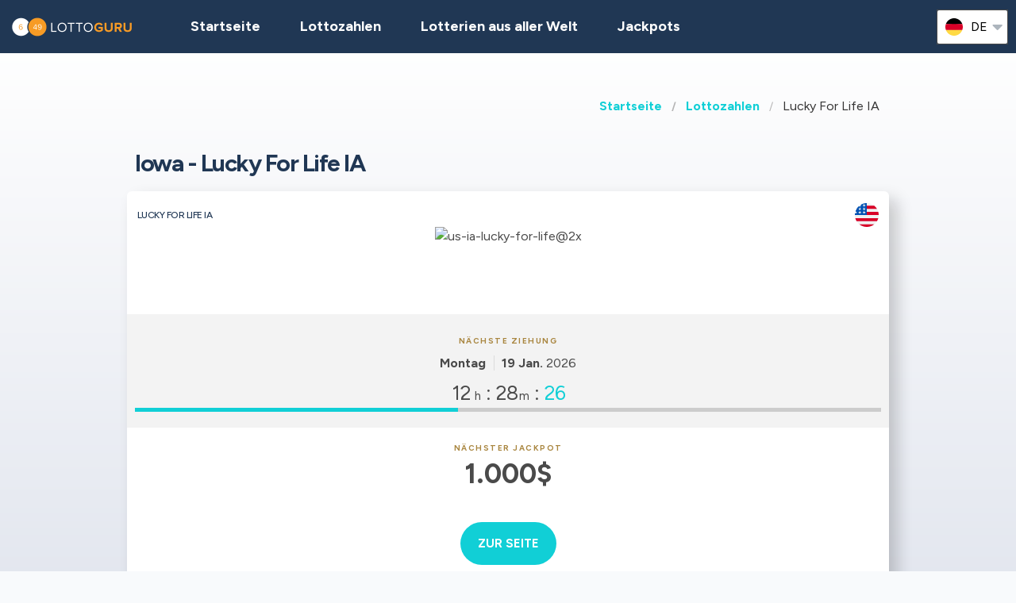

--- FILE ---
content_type: text/html;charset=UTF-8
request_url: https://lottoguru.de/lottozahlen-vereinigten-staaten/us-lucky-for-life-ia
body_size: 8028
content:
<!DOCTYPE html>
<html class="no-js has-navbar-fixed-top" lang="de">



<head>
    <title>Lucky For Life IA | Lottozahlen, Quoten, Jackpots und Gewinnchancen</title>

    <meta charset="utf-8"/>
    <meta name="viewport" content="width=device-width, initial-scale=1.0, maximum-scale=1.0, user-scalable=no" >
    <meta name="google-site-verification" content="HZTNnMGWQ1EOiUoTyy0bRYsY-LI50KopmdFlD2sqhwE"/>
    <meta content="Lucky For Life IA | Lottozahlen, Quoten, Jackpots und Gewinnchancen" property="og:title" />
    <meta content="https://lottoguru.de/lottozahlen-vereinigten-staaten/us-lucky-for-life-ia" property="og:url"/>
    
        <meta content="Hier können Sie alle Informationen über die Lucky For Life IA Lotterie, die Sie in Vereinigten Staaten gespielt haben, finden." property="og:description"/>
        <meta content="Hier können Sie alle Informationen über die Lucky For Life IA Lotterie, die Sie in Vereinigten Staaten gespielt haben, finden." property="description"/>
        <meta name="description" content="Hier können Sie alle Informationen über die Lucky For Life IA Lotterie, die Sie in Vereinigten Staaten gespielt haben, finden.">
    
    <meta content="lottoguru.de" property="og:site_name"/>
    <meta content="de" property="og:locale"/>
    <meta content="lottoguru.de" name="author"/>
    <meta content="summary_large_image" name="twitter:card"/>

    
    <meta property="og:image" content="/static/assets/images/fb-share-homepage-9cdd35ce6aee9a5fb74d38077b7fa0c5.png">
    

    
        <meta name="robots" content="index, follow" />
    

    


    <link href="/static/assets/styles-fba469fc99df88d582c2248d8e2626f7.css"  rel="stylesheet"/>
    <link href="/static/assets/vendors-3545010909d35dcfd4b2ce7709ae5e4b.css" rel="stylesheet"/>
    <link rel="canonical" href="https://lottoguru.de/lottozahlen-vereinigten-staaten/us-lucky-for-life-ia"/>
    
        <link rel="alternate" hreflang="en" href="https://lotteryguru.com/united-states-lottery-results/us-lucky-for-life-ia"/>
    
        <link rel="alternate" hreflang="es" href="https://loteria.guru/resultados-loteria-estados-unidos/us-lucky-for-life-ia"/>
    
        <link rel="alternate" hreflang="pt" href="https://loteriaguru.com/estados-unidos-resultados-loteria/us-lucky-for-life-ia"/>
    
        <link rel="alternate" hreflang="ru" href="https://loterejaguru.com/rezultaty-loterej-soedinennie-shtati-ameriki/us-lucky-for-life-ia"/>
    
        <link rel="alternate" hreflang="de" href="https://lottoguru.de/lottozahlen-vereinigten-staaten/us-lucky-for-life-ia"/>
    

    <link rel="apple-touch-icon" sizes="180x180"  href="/static/assets/images/favicon/apple-touch-icon-607ba1bc6425f72462b7e2aa5bfac058.png">
    <link rel="icon" type="image/png" sizes="32x32" href="/static/assets/images/favicon/favicon-32x32-b6b8234299cba59e030f00e1301ebdd8.png">
    <link rel="icon" type="image/png" sizes="16x16" href="/static/assets/images/favicon/favicon-16x16-a96c59262638de3fe019b80607506822.png">
    <link rel="manifest" href="/static/assets/images/favicon/site-332b39d35c9a9f96f49ba62ac1574c44.webmanifest">

    <script src="//cdn.jsdelivr.net/npm/js-cookie@rc"></script>

    <script src="https://cdn.jsdelivr.net/npm/sweetalert2@11"></script>

    <script>
            function browserSupportsAllFeatures() {
                return Array.prototype.entries && window.IntersectionObserver && window.fetch;
            }

            function loadScript(src, done) {
                var js = document.createElement('script');
                js.src = src;
                js.onload = function () {
                    done();
                };
                js.onerror = function () {
                    done(new Error('Failed to load script ' + src));
                };
                document.head.appendChild(js);
            }
    </script>

    

    
    



    

        
        <script>
            (function (w, d, s, l, i) {
                w[l] = w[l] || [];
                w[l].push({
                    'gtm.start':
                        new Date().getTime(), event: 'gtm.js'
                });
                var f = d.getElementsByTagName(s)[0],
                    j = d.createElement(s), dl = l != 'dataLayer' ? '&l=' + l : '';
                j.async = true;
                j.src =
                    'https://www.googletagmanager.com/gtm.js?id=' + i + dl;
                f.parentNode.insertBefore(j, f);
            })(window, document, 'script', 'dataLayer', 'GTM-KZSRX78' );

        </script>
        

    


 <script>

   function redirectToBannerExit(exitUrl){
     fetch(exitUrl)
     .then(e => console.log("Done " + exitUrl));
   }
    const message = "Close";
    function showImagePopup (url) {
       Swal.fire({
          imageUrl: url,
          imageAlt: 'A tall image',
          grow : 'fullscreen',
          showConfirmButton : true,
          confirmButtonText : message,
          confirmButtonColor : 'black',
          showCloseButton : true
       });
    }

    function handleClick (e){
        const url = e.target.getAttribute("href");
        showImagePopup(url);
    }

    function attachEvents (){
        const popups = document.querySelector(".popup");

        for(let cur of popups){
          cur.onclick  = handleClick;
        }
    }

      function showPrizePayoutPopup (id) {
            const prizeDiv = document.querySelector('#prize' + id);
            const message = "Close";
               Swal.fire({
                      html : prizeDiv.innerHTML,
                      showConfirmButton : true,
                      confirmButtonText : message,
                      confirmButtonColor : 'black',
                      showCloseButton : true
               });
     }



    </script>





</head>


<body>



    <div style="display : none" id="frontendDay">Tag</div>

    <div style="display : none" id="frontendDays">Tage</div>
    
    <noscript>
        <iframe src="https://www.googletagmanager.com/ns.html?id=GTM-KZSRX78"
                height="0" width="0" style="display:none;visibility:hidden"></iframe>
    </noscript>

    


    


    <header class="lg-header">

        <nav class="navbar is-fixed-top" role="navigation" aria-label="main navigation">
            


            <div class="navbar-brand">
                <a class="lg-logo navbar-item" href="/">
                    
                        <img src="/static/assets/images/lottoguru-logo2x-d852ad071b686207a26f7ca53e889782.png"
                             alt="Lotto Guru - Der ultimative Ratgeber für Weltlotterien"/>
                    

                </a>
                <a id="burger" role="button" class="lg-hamburger navbar-burger burger" aria-label="menu"
                   aria-expanded="false" data-target="navMenu">
                    <span aria-hidden="true"></span>
                    <span aria-hidden="true"></span>
                    <span aria-hidden="true"></span>
                </a>
            </div>
            <div id="navMenu" class="navbar-menu">
                <div class="navbar-start">
                    <a class="navbar-item" href="/">
                        <img src="/static/assets/images/ico-home-48x48-8754b1fff36ebd07d47a83ecff7ccdbd.svg" alt="ico-home-48x48" class="lg-icon"/>
                        <span>Startseite</span>
                    </a>
                    <a class="navbar-item" href="/lottozahlen-new-york">
                        <img src="/static/assets/images/ico-results-48x48-714579a11a86370dea77e4ce2208ab03.svg" alt="ico-results-48x48"
                             class="lg-icon"/>
                        <span>Lottozahlen</span>
                    </a>

                    

                    <a class="navbar-item" href="/lotterien-aus-aller-welt">
                        <img src="/static/assets/images/ico-worldlotteries-48x48-f583b4797838e75be0efbf846cae7d85.svg"
                             alt="ico-worldlotteries-48x48" class="lg-icon"/>
                        Lotterien aus aller Welt
                    </a>

                    <a class="navbar-item" href="/jackpots">
                        <img src="/static/assets/images/ico-jackpot-48x48-07fbe6bc0c8b9a2ad6f6474ee0aac5a8.svg" alt="ico-jackpot-48x48"
                             class="lg-icon"/>
                        Jackpots
                    </a>

<!--                    <a class="navbar-item navbar-item-highlighted" th:href="${scratchAndWinUrl}"-->
<!--                       th:if="${showScratchAndWin}">-->
<!--                        <img th:src="@{/static/assets/images/ico-scratch-and-win-48x48.svg}"-->
<!--                             alt="ico-scratch-and-win-48x48" class="lg-icon"/>-->
<!--                        <th:block th:utext="#{frontend.navMenu.scratchAndWin}">-->

<!--                        </th:block>-->
<!--                    </a>-->
                    <!--                <a class="navbar-item navbar-item-highlighted" th:href="${gamesUrl}">-->
                    <!--                    <img th:src="@{/static/assets/images/ico-scratch-and-win-48x48.svg}" alt="ico-scratch-and-win-48x48" class="lg-icon"/>-->
                    <!--                    <th:block th:utext="#{frontend.navMenu.games}">-->

                    <!--                    </th:block>-->
                    <!--                </a>-->
                </div>

                <div class="navbar-end">

                    <div class="dropdown is-hoverable lg-flags">

                        <div class="dropdown-trigger">
                            <button class="" aria-haspopup="true" aria-controls="dropdown-menu3">
                                
                                    
                                
                                    
                                
                                    
                                
                                    
                                
                                    


                                        <img class="lg-flag"
                                             src="/static/assets/images/flags/de-5c9661f66b30896a0667a78ea18f2847.svg"
                                             alt="de"/>
                                        <span>de</span>
                                        <span class="icon">
                                            <i class="fas fa-lg fa-caret-down" aria-hidden="true"></i>
                                        </span>

                                    
                                


                            </button>
                        </div>

                        <div class="dropdown-menu" id="dropdown-menu3" role="menu">

                            <div class="dropdown-content">

                                
                                    
                                    

                                        <a href="https://lotteryguru.com/united-states-lottery-results/us-lucky-for-life-ia"

                                           class="dropdown-item">

                                            <img class="lg-flag"
                                                 src="/static/assets/images/flags/en-db68882cbf4beac3f3ee3923f1a91b82.svg"
                                                 alt="en"/>
                                            <span>Englisch</span> </a>

                                    

                                
                                    
                                    

                                        <a href="https://loteria.guru/resultados-loteria-estados-unidos/us-lucky-for-life-ia"

                                           class="dropdown-item">

                                            <img class="lg-flag"
                                                 src="/static/assets/images/flags/es-a62a83f37b05e303205142ff51d7a990.svg"
                                                 alt="es"/>
                                            <span>Spanisch</span> </a>

                                    

                                
                                    
                                    

                                        <a href="https://loterejaguru.com/rezultaty-loterej-soedinennie-shtati-ameriki/us-lucky-for-life-ia"

                                           class="dropdown-item">

                                            <img class="lg-flag"
                                                 src="/static/assets/images/flags/ru-562474efbaa31ee8de76df31c4bd2116.svg"
                                                 alt="ru"/>
                                            <span>Russisch</span> </a>

                                    

                                
                                    
                                    

                                        <a href="https://loteriaguru.com/estados-unidos-resultados-loteria/us-lucky-for-life-ia"

                                           class="dropdown-item">

                                            <img class="lg-flag"
                                                 src="/static/assets/images/flags/pt-23c03a16d37a9f3adc973d8cab4da97c.svg"
                                                 alt="pt"/>
                                            <span>Portugiesisch</span> </a>

                                    

                                
                                    
                                        <a href="https://lottoguru.de/lottozahlen-vereinigten-staaten/us-lucky-for-life-ia"
                                           class="dropdown-item is-active">
                                            <img class="lg-flag"
                                                 src="/static/assets/images/flags/de-5c9661f66b30896a0667a78ea18f2847.svg"
                                                 alt="de"/>
                                            <span>Deutsch</span>
                                        </a>
                                    
                                    

                                


                            </div>
                        </div>
                    </div>
                </div>
            </div>
        </nav>
    </header>














    <main class="lg-lottery">

    <section class="hero">
        <div class="hero-body">

            <div class="container">
                <html>

<nav class="breadcrumb" aria-label="breadcrumbs">
    <ul>
        

            <li class="has-text-weight-bold">
                <a href="http://lottoguru.de">Startseite</a>
            </li>

            
        

            <li class="has-text-weight-bold">
                <a href="http://lottoguru.de/lottozahlen-vereinigten-staaten">Lottozahlen</a>
            </li>

            
        

            

            <li class="is-active">
                <a href="/" aria-current="page">Lucky For Life IA</a>
            </li>
        

    </ul>
</nav>
</html>

                
                    <h1>
                        Iowa - Lucky For Life IA
                        <span class="lg-game-name"></span>
                    </h1>

                    <div class="lg-card lg-link" onclick="window.location=&#39;/lottozahlen-vereinigten-staaten/us-lucky-for-life-ia&#39;">
    <div class="columns is-mobile lg-card-row">
        <h3 class="column is-10 lg-name">Lucky For Life IA</h3>
        <span class="column is-2 lg-flag">
            
                <img src="/static/assets/images/flags/united-states-936feee6e8061e6bf4006dce278384dd.svg" title="United States"
                    alt="United States Flag" />
            
        </span>
        <span class="column is-12 lg-logo lg-draw">
            
                <img src="https://lotteryguru.com/pict/97223/us-ia-lucky-for-life-2x-png" alt="us-ia-lucky-for-life@2x" />
            
            
            </span>
    </div>

    <div class="columns is-mobile lg-card-row lg-highlighted">

        <div class="column is-full has-text-center ">
            <div class="lg-label">Nächste Ziehung</div>
            <div class="lg-time">
                <span class="lg-day"><strong>Montag</strong></span>

                <span class="lg-date"><strong>19 Jan.</strong>
                    2026
                </span>

                


            </div>
        </div>

        <div class="column  is-full lg-countdown lg-draw" data-total="44909">

            
                <span>
                    <span class="lg-days-number"></span>
                    <span class="lg-days">
                        
                        
                    </span>

                </span>

                <span>
                    <span class="lg-hours-number">12</span><span class="lg-days"> h</span> : <span class="lg-minutes-number">28</span><span class="lg-days"> m</span> : <span class="lg-seconds-number">29</span>
                </span>

                <div class="lg-progress-bar">
                    <span style="width:60%;"></span>
                </div>

            
            

        </div>
    </div>

    
        <div class="lg-card-row lg-jackpot-info">
            <div class="lg-label">Nächster Jackpot</div>
            <div class="lg-sum">1.000$</div>
        </div>
    

    <div class="lg-card-row lg-buttons" onclick="event.stopPropagation()">
        
            

            <a class="button is-primary exit" rel="nofollow" target="_blank"
               id="draw_us-lucky-for-life-ia"
                href="https://lottoguru.de/exit?v=1&amp;requestedCountryId=233&amp;state=OH&amp;originalUrl=http://lottoguru.de/lottozahlen-vereinigten-staaten/us-lucky-for-life-ia&amp;type=lotteryOfficial&amp;pageTypeId=LOTTERY&amp;langs=2,8&amp;visitorId=18922904&amp;id=523&amp;component=draw">
                <div>Zur Seite</div>
            </a>

        
        
    </div>
</div>
                

            </div>
        </div>
    </section>

    <div class="container">
        
            
    <div class="tabs is-large is-centered is-toggle is-fullwidth announcement-true">
        <ul>
            <li><a href="#state-results" class="country">Iowa</a></li>
            <li class="is-active"><a  href="/lottozahlen-vereinigten-staaten/us-lucky-for-life-ia">Lucky For Life IA</a></li>
            
                <li><a href="/lottozahlen-vereinigten-staaten/us-lotto-america-ia">Lotto America IA</a>
                </li>
            
                <li><a href="/lottozahlen-vereinigten-staaten/us-mega-millions/iowa">Mega Millions</a>
                </li>
            
                <li><a href="/lottozahlen-vereinigten-staaten/us-pick-3-ia">Pick 3 IA</a>
                </li>
            
                <li><a href="/lottozahlen-vereinigten-staaten/us-pick-4-ia">Pick 4 IA</a>
                </li>
            
                <li><a href="/lottozahlen-vereinigten-staaten/us-powerball/iowa">Powerball</a>
                </li>
            
        </ul>
    </div>

        
    </div>

    <section>
        <div class="container">
            <div class="columns">

                

                
                    <div class="column is-6-tablet is-4-fullhd">
                

                <br>
                
    

                <br>

                <section>

                    

                        <div class="lg-block lg-lottery-older-results lg-lottery-latest-results">

    <div class="lg-lottery-latest-results-header">
      <h3>
        Neueste Gewinnzahlen
      </h3>
    </div>

    <div class="columns is-multiline is-vcentered is-mobile lg-line">
      <div class="lg-time">
        <span><strong class="lg-day">Sonntag</strong></span>
        <span class="lg-date">18 Jan. 2026</span>
      </div>

      
        

    

    

    

        <div class="column is-12 lg-center-flex">
            <ul class="lg-numbers game-number">
                <!-- Hey Scrapper! -->
<!-- Save time by using our API. -->
<!-- Send us an email for more information. -->

                
                    <li class="lg-number">11</li>
                
                    <li class="lg-number">18</li>
                
                    <li class="lg-number">21</li>
                
                    <li class="lg-number">42</li>
                
                    <li class="lg-number">48</li>
                

                
                    <li class="lg-number lg-reversed">17</li>
                
            </ul>
        </div>
    


    <div class="column is-12 lg-draw-additional">
        
        

    </div>
    

    
        <div class="column is-12 lg-label">Jackpot</div>
        <div class="column is-12 lg-jackpot">
            <strong>1.000$</strong>
        </div>
    

    

    

    <div class="lg-lottery-results-extra">
        <div class="lg-lottery-details">
            
        </div>
    </div>

    
    <div class="content">
        <table>
            
        </table>
    </div>

    

    <div class="content">
        <table>
            
        </table>
    </div>





      
    </div>
    <div class="lg-buttons">
      <a class="button" href="/lottozahlen-vereinigten-staaten/us-lucky-for-life-ia/us-lucky-for-life-ia-lottozahlen-archiv">Lottozahlen Archiv</a>
    </div>
    
  </div>
                        <br>
                        <div class="lg-block lg-lottery-max-jackpot">

    <div class="lg-lottery-max-jackpot-header">
        <h3>Top-Jackpot diese Woche</h3>
    </div>

    <div class="lg-card">
        <div class="columns is-mobile lg-card-row">
            <div class="column  is-full lg-countdown lg-draw" data-total="131309">

                
                <span>
                    <span class="lg-days-number">1</span>
                    <span class="lg-days">
                        Tag
                        
                    </span>

                </span>

                    <span>
                    <span class="lg-hours-number">12</span><span class="lg-days"> h</span> : <span class="lg-minutes-number">28</span><span class="lg-days"> m</span> : <span class="lg-seconds-number">29</span>
                </span>

                    <div class="lg-progress-bar">
                        <span style="width:60%;"></span>
                    </div>

                
                

            </div>
        </div>
    </div>

    <div class="columns is-vcentered is-mobile lg-link lg-recommended-agents">
        <div class="column is-3 lg-agent-logo">
            
                <img src="https://lotteryguru.com/pict/97461/us-mega-millions-2x-png" alt="us-mega-millions@2x"/>
            
            <!--<img src="https://lotteryguru.com/pict/97461/us-mega-millions-2x-png" alt="the-lotter-logo-2x">-->
        </div>

        <div class="column is-9 has-text-center">
            <div class="lg-sum">250.000.000$</div>
        </div>

    </div>

    <div class="lg-label lg-country-label">Spiel Mega Millions aus <u>Vereinigten Staaten</u></div>

    <div class="columns is-vcentered is-mobile lg-link lg-recommended-agents has-text-right">

        <div class="column is-12 lg-agent-link has-text-centered">
            
                <div class="lg-button" onclick="event.stopPropagation()">
                    <a class="button is-primary exit" rel="nofollow" target="_blank"
                       id="top-jackpot_us-mega-millions"
                       href="https://lottoguru.de/exit?v=1&amp;requestedCountryId=233&amp;state=OH&amp;originalUrl=http://lottoguru.de/lottozahlen-vereinigten-staaten/us-lucky-for-life-ia&amp;type=lotteryCtr&amp;pageTypeId=LOTTERY&amp;langs=2,8&amp;visitorId=18922904&amp;id=472&amp;component=top-jackpot">
                        <div>Jetzt Spielen</div>
                    </a>
                </div>
            
        </div>

    </div>

</div>
                        <br>
                        
    

                        <br>
                        
    
      
    

  

                        
                            <section>
    <div class="lg-block lg-lottery-hot-and-cold-numbers">
        <h3>Häufig und selten gezogene Zahlen</h3>

        <div class="lg-hot-and-cold-title">
            <strong>Die am häufigsten gezogenen Lucky For Life IA Zahlen</strong>
        </div>

        <div class="columns is-multiline is-vcentered is-mobile lg-line">
            <div class="column is-12">

                

                    <div class="lg-numbers-hot lg-center-flex">
                        <div class="lg-number">30</div>
                        <div class="lg-draw-times">
                            Ziehung
                            <span><strong>199</strong></span>
                            Zeiten
                        </div>
                        <div class="lg-draw-date">

                            <span>vor <b>5</b> Tagen</span>
                        </div>
                        <div class="lg-draw-date">
                            <strong>14 Jan.</strong>
                            2026
                        </div>
                    </div>

                

                    <div class="lg-numbers-hot lg-center-flex">
                        <div class="lg-number">3</div>
                        <div class="lg-draw-times">
                            Ziehung
                            <span><strong>194</strong></span>
                            Zeiten
                        </div>
                        <div class="lg-draw-date">

                            <span>vor <b>4</b> Tagen</span>
                        </div>
                        <div class="lg-draw-date">
                            <strong>15 Jan.</strong>
                            2026
                        </div>
                    </div>

                

                    <div class="lg-numbers-hot lg-center-flex">
                        <div class="lg-number">8</div>
                        <div class="lg-draw-times">
                            Ziehung
                            <span><strong>193</strong></span>
                            Zeiten
                        </div>
                        <div class="lg-draw-date">

                            <span>vor <b>14</b> Tagen</span>
                        </div>
                        <div class="lg-draw-date">
                            <strong>05 Jan.</strong>
                            2026
                        </div>
                    </div>

                

                    <div class="lg-numbers-hot lg-center-flex">
                        <div class="lg-number">15</div>
                        <div class="lg-draw-times">
                            Ziehung
                            <span><strong>193</strong></span>
                            Zeiten
                        </div>
                        <div class="lg-draw-date">

                            <span>vor <b>12</b> Tagen</span>
                        </div>
                        <div class="lg-draw-date">
                            <strong>07 Jan.</strong>
                            2026
                        </div>
                    </div>

                

                    <div class="lg-numbers-hot lg-center-flex">
                        <div class="lg-number">28</div>
                        <div class="lg-draw-times">
                            Ziehung
                            <span><strong>193</strong></span>
                            Zeiten
                        </div>
                        <div class="lg-draw-date">

                            <span>vor <b>7</b> Tagen</span>
                        </div>
                        <div class="lg-draw-date">
                            <strong>12 Jan.</strong>
                            2026
                        </div>
                    </div>

                

                
                    <div class="lg-numbers-hot lg-bonus-number lg-center-flex">
                        <div class="lg-number">11</div>
                        <div class="lg-draw-times">
                            Ziehung
                            <span ><strong>112</strong></span>
                            Zeiten
                        </div>

                        <div class="lg-draw-date">
                            <span>vor <b>34</b> Tagen</span>
                        </div>
                        <div class="lg-draw-date">
                            <strong>16 Dez.</strong>
                            2025
                        </div>
                    </div>
                
            </div>

        </div>

        <div class="lg-hot-and-cold-title">
            <strong>Die am wenigsten oft gezogenen Lucky For Life IA Zahlen</strong>
        </div>

        <div class="columns is-multiline is-vcentered is-mobile lg-line">

            <div class="column is-12">

                
                    <div class="lg-numbers-cold lg-center-flex">
                        <div class="lg-number">13</div>
                        <div class="lg-draw-times">
                            Ziehung
                            <span><strong>150</strong></span>
                            Zeiten
                        </div>

                        <div class="lg-draw-date">
                            <span>vor <b>11</b> Tagen</span>
                        </div>
                        <div class="lg-draw-date">
                            <strong>08 Jan.</strong>
                            2026
                        </div>
                    </div>

                
                    <div class="lg-numbers-cold lg-center-flex">
                        <div class="lg-number">14</div>
                        <div class="lg-draw-times">
                            Ziehung
                            <span><strong>154</strong></span>
                            Zeiten
                        </div>

                        <div class="lg-draw-date">
                            <span>vor <b>3</b> Tagen</span>
                        </div>
                        <div class="lg-draw-date">
                            <strong>16 Jan.</strong>
                            2026
                        </div>
                    </div>

                
                    <div class="lg-numbers-cold lg-center-flex">
                        <div class="lg-number">27</div>
                        <div class="lg-draw-times">
                            Ziehung
                            <span><strong>162</strong></span>
                            Zeiten
                        </div>

                        <div class="lg-draw-date">
                            <span>vor <b>13</b> Tagen</span>
                        </div>
                        <div class="lg-draw-date">
                            <strong>06 Jan.</strong>
                            2026
                        </div>
                    </div>

                
                    <div class="lg-numbers-cold lg-center-flex">
                        <div class="lg-number">20</div>
                        <div class="lg-draw-times">
                            Ziehung
                            <span><strong>163</strong></span>
                            Zeiten
                        </div>

                        <div class="lg-draw-date">
                            <span>vor <b>17</b> Tagen</span>
                        </div>
                        <div class="lg-draw-date">
                            <strong>02 Jan.</strong>
                            2026
                        </div>
                    </div>

                
                    <div class="lg-numbers-cold lg-center-flex">
                        <div class="lg-number">48</div>
                        <div class="lg-draw-times">
                            Ziehung
                            <span><strong>163</strong></span>
                            Zeiten
                        </div>

                        <div class="lg-draw-date">
                            <span>vor <b>1</b> Tagen</span>
                        </div>
                        <div class="lg-draw-date">
                            <strong>18 Jan.</strong>
                            2026
                        </div>
                    </div>

                
                

                    <div class="lg-numbers-cold lg-bonus-number lg-center-flex">
                        <div class="lg-number">16</div>
                        <div class="lg-draw-times">
                            Ziehung
                            <span><strong>79</strong></span>
                            Zeiten
                        </div>

                        <div class="lg-draw-date">
                            <span>vor <b>20</b> Tagen</span>
                        </div>
                        <div class="lg-draw-date">
                            <strong>30 Dez.</strong>
                            2025
                        </div>
                    </div>
                
            </div>
        </div>

        <div class="lg-start-date">Die Statistiken werden seit dem Jahr 2021 bis zur letzten Ziehung zur Verfügung gestellt,</div>

        <div class="lg-buttons">
            <a class="button" href="/lottozahlen-vereinigten-staaten/us-lucky-for-life-ia/us-lucky-for-life-ia-statistiken?periodType=YEAR">Alle Statistiken</a>
        </div>

    </div>
</section>
                            <br>
                            
    

                            <br>

                        
                        

  



                    
                </section>

            </div>
            


            
                <div class="column is-offset-1-fullhd is-6-tablet">

            
            
            <div class="content">
                <h2>Lucky For Life IA</h2>

                

                
                    
    <p><strong></strong> <strong>Lucky For Life IA</strong> ist eines der beliebtesten Lotteriespiele in <strong>Vereinigten Staaten</strong>. <p>Die   Lucky For Life IA-Ziehung findet <strong>        am 23:00Uhr America/New_York Zeit statt.   </strong></p>    <h3>Wann ist die nächste Ziehung?</h3>   <p>Die nächste     Lucky For Life IA-Ziehung findet am <strong>     Montag, den 19 Jan. 2026     </strong>      statt, mit einem Jackpot von 1.000$   </p>     <h3>Was ist der Jackpot heute?</h3>   <p>Der aktuelle Jackpot für     Lucky For Life IA     ist <strong>     1.000$     </strong> und wird am     19 Jan. 2026     gezogen.</p>  <p>Der letzte Jackpot, der am   18 Jan. 2026   gezogen wurde, betrug   1.000$   .</p> <h3>Wie kann man den Lucky For Life IA spielen und gewinnen?</h3> <ul>   <li>Wählen Sie     5     Hauptzahlen von <b>     1     </b> bis <b>     48     </b> </li>   <li>Wählen Sie     1     Bonuszahlen von <b>     1     </b> bis <b>     18     </b> </li>   <li>Kaufen Sie ein Ticket</li>   <li>Sie müssen alle Zahlen richtig haben, um den Jackpot zu gewinnen</li> </ul> <h3>Wie hoch sind die Gewinnchancen beim   Lucky For Life IA   ?</h3> <p>Die Gewinnchancen des   Lucky For Life IA-Jackpots betragen <b>1 zu   30,821,472   </b>.</p>

        



                

            </div>
        </div>
        </div>
        </div>

        </div>
    </section>


</main>






    


    <footer class="footer">
        <div class="container">
            <div class="lg-primary-links">
                <ul class="list">
                    <li class="list-item"><a href="/">Startseite</a></li>
                    <li class="list-item"><a href="/lottozahlen-new-york">Lottozahlen</a></li>
                    
                    <li class="list-item"><a href="/lotterien-aus-aller-welt">Lotterien aus aller Welt</a></li>

                    

                    <li class="list-item"><a href="/jackpots">Jackpots</a></li>
                    <li class="list-item"><a href="/naechste-ziehungen">Ziehungen</a></li>
                    <li class="list-item"><a href="/blog">Blog</a></li>
                    <li class="list-item"><a href="/rubbellose">Rubbellose</a></li>
<!--                    <li th:if="${showScratchAndWin}" class="list-item"><a th:href="${scratchAndWinUrl}" th:utext="#{frontend.navMenu.scratchAndWin}"></a></li>-->
                </ul>
            </div>

            <div class="columns lg-secondary-links is-multiline">
                <div class="column is-12 is-10-desktop">
                    <ul class="list">
                        <li class="list-item">
                            <a href="/haeufige-fragen-und-antworten">FAQs</a>
                        </li>
                        <li class="list-item">
                            <a href="/wie-spielt-man-lotto-in-fuenf-einfachen-schritten-erklaert">Wie spielt man Lotto</a>
                        </li>
                        <li class="list-item">
                            <a href="/ist-online-lotto-legal">Ist Online-Lotto legal?</a></li>
                        <li class="list-item"><a href="/uber-uns">Über uns</a></li>
                        <li class="list-item"><a href="/kontakt">Kontaktieren Sie uns</a></li>
                        <li class="list-item"><a href="/allgemeine-geschaftsbestimmungen">Nutzungsbestimmungen</a></li>
                        <li class="list-item"><a href="/cookies-richtlinien">Cookies</a></li>
                    </ul>
                </div>

                <div class="column is-12 is-2-desktop">
                    &copy;
                         Lotto Guru  2026

                </div>
            </div>
            <div class="lg-secondary-links is-multiline has-text-centered">

                <span class="lg-footer-logo">
                    <img alt="18+" src="/static/assets/images/footer-logo-18-90c5fbbd83631de1879bb1aff0a2fc96.png"/>
                </span>
                <a class="lg-footer-logo" target="_blank" rel="nofollow" href="https://certify.gpwa.org/verify/lotteryguru.com">
                    <img alt="GPWA" src="/static/assets/images/footer-logo-gpwa-f9bbb95c826ce4ba1b3cb3b5044e7437.png"/>
                </a>
                <a class="lg-footer-logo" target="_blank" rel="nofollow" href="https://www.begambleaware.org">
                    <img alt="GAMBLE AWARE" src="/static/assets/images/footer-logo-gambleaware-3df06344ef61a67a176054ebe1d9c0d6.png"/>
                </a>
                <a class="lg-footer-logo" target="_blank" rel="nofollow" href="https://www.ncpgambling.org">
                    <img alt="NCPG" src="/static/assets/images/footer-logo-ncpg-3c96c1b9e0c34d10544d9b541eaceda3.png"/>
                </a>
            </div>

            <div class="column lg-disclaimer">Lotto Guru.de ist eine unabhängige Informationsquelle über die weltweiten Lotterien, ist nicht im Eigentum von irgendeinem Glücksspielanbieter und wird auch von diesen in keinerlei Hinsicht beeinflusst. Alle unsere Bewertungen, Rezensionen und Leitfäden werden nur zu Informationszwecken und in voller Übereinstimmung nach besten Wissen und Gewissen, sowie dem Urteilsvermögen unseres unabhängigen und fachkundigen Analyseteams zusammengestellt, und sollte jedoch nicht als Rechtsberatung ausgelegt oder als solche herangezogen werden. Unsere Webseitenbesucher und Leser sollten sicherstellen, dass sie alle behördlichen Anforderungen erfüllen, bevor sie eine der ausgewählten Lotterien spielen.</div>
        </div>
    </footer>

    <script src="/static/assets/scripts-a43d31857bf9351f3d5fa528c274c389.js" type="text/javascript" async></script>
    <script src="/static/assets/vendors-6fd59420b05db0475c530e78ef6f908c.js" type="text/javascript" async></script>


     


    <script type="application/ld+json">

        {
  "@context" : "http://schema.org",
  "@type" : "WebPage",
  "name" : "Lucky For Life IA | Lottozahlen, Quoten, Jackpots und Gewinnchancen",
  "url" : "https://lottoguru.de/lottozahlen-vereinigten-staaten/us-lucky-for-life-ia",
  "description" : "Hier können Sie alle Informationen über die Lucky For Life IA Lotterie, die Sie in Vereinigten Staaten gespielt haben, finden.",
  "breadcrumb" : {
    "@type" : "BreadcrumbList",
    "itemListElement" : [ {
      "@type" : "ListItem",
      "position" : 1,
      "item" : {
        "@id" : "http://lottoguru.de",
        "name" : "Lotto Guru - Der ultimative Ratgeber für Weltlotterien"
      }
    }, {
      "@type" : "ListItem",
      "position" : 2,
      "item" : {
        "@id" : "http://lottoguru.de/lottozahlen-vereinigten-staaten",
        "name" : "Vereinigten Staaten Lottozahlen und Quoten"
      }
    }, {
      "@type" : "ListItem",
      "position" : 3,
      "item" : {
        "@id" : "http://lottoguru.de/lottozahlen-vereinigten-staaten/us-lucky-for-life-ia",
        "name" : "Lucky For Life IA | Lottozahlen, Quoten, Jackpots und Gewinnchancen"
      }
    } ]
  }
}

    </script>
    <script type="application/ld+json">
        {
  "@context" : "http://schema.org/",
  "@type" : "Organization",
  "@id" : "https://lotteryguru.com/#organization",
  "name" : "Lottery Guru",
  "url" : "https://lottoguru.de",
  "logo" : {
    "@type" : "ImageObject",
    "url" : "https://lotteryguru.com/static/assets/images/lotteryguru-logo2x.png",
    "width" : "360",
    "height" : "60"
  }
}
    </script>


    


</body>
</html>
